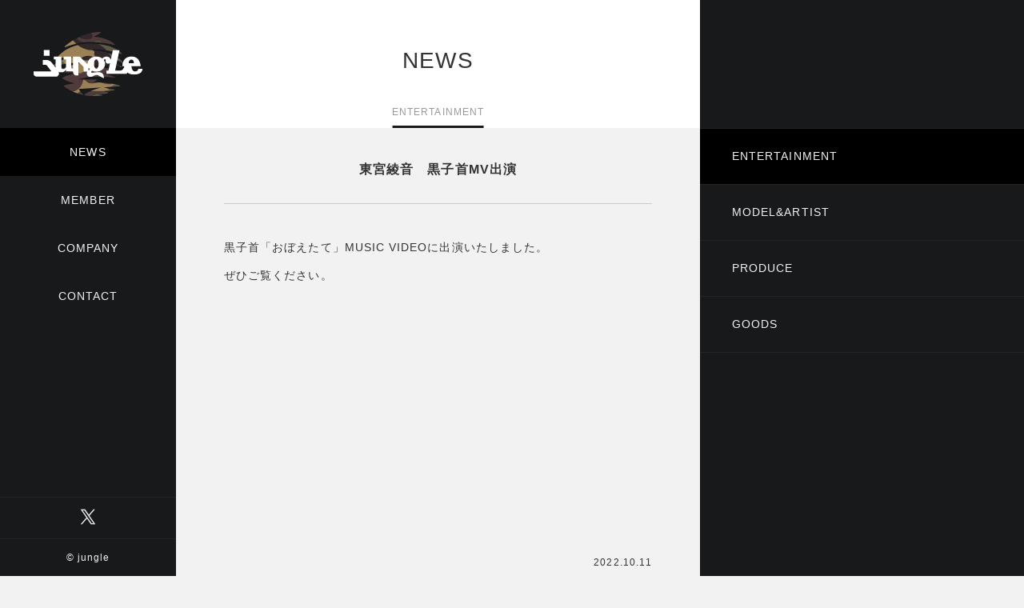

--- FILE ---
content_type: text/html; charset=UTF-8
request_url: https://jungle-tokyo.com/news/entertainment_6439.html
body_size: 4814
content:
<!doctype html>
<html lang="ja">
<head>
<meta charset="utf-8">
<!--[if IE]>
<meta http-equiv="X-UA-Compatible" content="IE=edge">
<![endif]-->
<title>東宮綾音　黒子首MV出演 ｜ jungle 【ジャングル】</title>
<meta name="description" content="黒子首「おぼえたて」MUSIC VIDEOに出演いたしました。ぜひご覧ください。https://youtu.be/aOiNlXKhb_M...">
<meta property="og:type" content="article"/>
<meta property="og:title" content="東宮綾音　黒子首MV出演 ｜ jungle 【ジャングル】"/>
<meta property="og:description" content="黒子首「おぼえたて」MUSIC VIDEOに出演いたしました。ぜひご覧ください。https://youtu.be/aOiNlXKhb_M..."/>
<meta property="og:image" content="https://jungle-tokyo.com/common/ogp_image.png"/>
<meta property="og:url" content="https://jungle-tokyo.com/news/entertainment_6439.html"/>
<meta property="og:site_name" content="jungle 【ジャングル】"/>
<meta name="viewport" content="width=device-width,initial-scale=1.0,minimum-scale=1.0">
<meta name="robots" content="index, follow" />
<meta name="format-detection" content="telephone=no">
<link rel='stylesheet' id='wp-block-library-css'  href='https://jungle-tokyo.com/control/wp-includes/css/dist/block-library/style.min.css' type='text/css' media='all' />
<link rel='stylesheet' id='base-css'  href='https://jungle-tokyo.com/css/import.css' type='text/css' media='all' />
<link rel='stylesheet' id='css_list-css'  href='https://jungle-tokyo.com/css/layout_news.css' type='text/css' media='all' />
<script type='text/javascript' src='https://jungle-tokyo.com/script/js/jquery.js'></script>
<script type='text/javascript' src='https://jungle-tokyo.com/script/js/function_header.js'></script>
<link rel="canonical" href="https://jungle-tokyo.com/news/entertainment_6439.html" />
<link rel="shortcut icon" type="image/x-icon" href="https://jungle-tokyo.com/common/favicon.ico" />
<!--[if lt IE 9]>
<script src="/script/js/html5shiv-printshiv.js" type="text/javascript"></script>
<![endif]-->
</head>

<body class="post-template-default single single-post single-format-standard entertainment news">
<div id="wrapper">
	<header class="header">
		<h1><a href="/" title="jungle">有限会社ジャングル</a></h1>
		<nav class="globalnavi">
			<ul class="menu">
				<li id="menu-news"><span>NEWS</span>
					<ul>
						<li><a href="/news/entertainment/">ENTERTAINMENT</a></li>
						<li><a href="/news/model-artist/">MODEL&amp;ARTIST</a></li>
						<li><a href="/news/produce/">PRODUCE</a></li>
						<li><a href="/news/goods/">GOODS</a></li>
					</ul>
				</li>
				<li id="menu-member"><span>MEMBER</span>
					<ul>
						<li><a href="/member/actor/">ACTOR</a></li>
						<li><a href="/member/models/">MODELS</a></li>
					</ul>
				</li>
				<li id="menu-company"><a href="/company/">COMPANY</a></li>
				<li id="menu-contact"><a href="/contact/">CONTACT</a></li>
			</ul>
		</nav>
	</header>

<div class="cover">
  <article class="news-cover">
    <div class="news-column">
      <header class="news-header">
        <h2>NEWS</h2>
        <h3>ENTERTAINMENT</h3>
      </header>
      <div class="news-body">
                <section class="news-post">
          <h3>東宮綾音　黒子首MV出演</h3>
          <div class="cbox clearfix">
            <p>黒子首「おぼえたて」MUSIC VIDEOに出演いたしました。</p>
<p>ぜひご覧ください。</p>
<p><iframe title="黒子首 / おぼえたて -OFFICIAL MUSIC VIDEO-" width="500" height="281" src="https://www.youtube.com/embed/aOiNlXKhb_M?feature=oembed" frameborder="0" allow="accelerometer; autoplay; clipboard-write; encrypted-media; gyroscope; picture-in-picture; web-share" allowfullscreen></iframe></p>
          </div>
          <time datetime="2022-10-11" class="time">2022.10.11</time>
        </section>
                        <nav class="pageback"><a href="javascript:history.back()" class="btn-back" title="戻る">BACK</a></nav>
      </div>
    </div>
    <nav>
      <ul class="news-menu">
        <li><a href="/news/entertainment/" title="ENTERTAINMENT">ENTERTAINMENT</a></li>
        <li><a href="/news/model-artist/" title="MODEL&amp;ARTIST">MODEL&amp;ARTIST</a></li>
        <li><a href="/news/produce/" title="PRODUCE">PRODUCE</a></li>
        <li><a href="/news/goods/" title="GOODS">GOODS</a></li>
      </ul>
    </nav>
  </article>
</div>

 	<footer class="footer">
		<aside>
			<ul>
				<li><a href="https://twitter.com/Jungle_Tokyo" target="_blank"><img src="/common/icon_twitter.png" alt="Twitter"/></a></li>
			</ul>
		</aside>
		<small>© jungle</small></footer>
</div>
<script type='text/javascript' src='https://jungle-tokyo.com/script/js/function_footer.js'></script>
<script type='text/javascript' src='https://jungle-tokyo.com/script/js/function_news.js'></script>
</body>
</html>

--- FILE ---
content_type: text/css
request_url: https://jungle-tokyo.com/css/import.css
body_size: 51
content:
@import url(normalize.css);
@import url(base.css);
@import url(globalnavi.css);
@import url(common.css);
@import url(colorbox.css);

--- FILE ---
content_type: text/css
request_url: https://jungle-tokyo.com/css/layout_news.css
body_size: 4377
content:
@charset "utf-8";

.news .cover {
	padding-left: 0;
}


/* ------------------------------------------------------------------------------------------------------ NEWS Base */

.news-cover {
	width: 100%;
	padding-right: 31.64%;
	*zoom:1;
}
.news-cover:before,
.news-cover:after { content: ""; display: table; }
.news-cover:after { clear: both; }

.news-cover .news-column {
	padding-left: 220px;
}

.news-cover .news-column .news-body {
	padding: 40px 60px;
}

.news-cover > nav {
	position: fixed;
	top: 0;
	right: 0;
	width: 31.64%;
	height: 100%;
	padding-top: 160px;
	background-color: #17191a;
}


@media screen and (max-width: 768px) {

.news-cover {
	padding-right: 0;
}

.news-cover .news-column {
	padding-left: 0;
}

.news-cover > nav {
	position: static;
	width: 100%;
	height: auto;
	padding-top: 0;
}

} /* max 768px -- */

@media screen and (max-width: 480px) {

.news-cover .news-column .news-body {
	padding: 30px;
}

} /* max 480px -- */

@media screen and (max-width: 320px) {

.news-cover .news-column .news-body {
	padding: 30px 15px;
}

} /* max 320px -- */


/* ------------------------------------------------------------------------------------------------------ NEWS Header */

.news-header {
	position: relative;
	height: 160px;
	padding-top: 55px;
	background-color: #fff;
	text-align: center;
}

.news-header h2 {
	margin: 0;
	padding: 0;
	font-size: 28px;
	font-size: 2.8rem;
	line-height: 1.5em;
	font-weight: normal;
}

.news-header h3 {
	display: inline-block;
	position: absolute;
	bottom: 0;
	left: 50%;
	margin: 0;
	padding: 0 0 8px;
	border-bottom: 3px solid #17191a;
	font-size: 12px;
	font-size: 1.2rem;
	line-height: 1.5em;
	font-weight: normal;
	color: #999;

	-webkit-transform: translateX(-50%);
	transform: translateX(-50%);
}


@media screen and (max-width: 640px) {

.news-header {
	height: 100px;
	padding-top: 25px;
}

} /* max 640px -- */

@media screen and (max-width: 480px) {

.news-header h2 {
	font-size: 24px;
	font-size: 2.4rem;
	line-height: 1.5em;
}

} /* max 480px -- */



/* ------------------------------------------------------------------------------------------------------ NEWS List */

.news-list {
	max-width: 640px;
	margin: 0 auto;
	padding: 0;
	list-style: none;
}

.news-list li {
	position: relative;
	margin: 0;
	padding: 20px 0 20px 100px;
	border-bottom: 1px solid #ccc;
}

.news-list li:first-child {
	border-top: 1px solid #ccc;
}

.news-list li time {
	position: absolute;
	top: 22px;
	left: 0;
	font-size: 12px;
	font-size: 1.2rem;
	line-height: 1.5em;
}



/* ------------------------------------------------------------------------------------------------------ ページ分割ナビ */

.pager {
	margin-top: 35px;
	text-align: center;
	font-size: 12px;
	font-size: 1.2rem;
	line-height: 1.0em;
}

.pager span,
.pager a {
	display: inline-block;
	margin: 0 3px;
	padding: 6px 8px;
	background-color: #e6e6e6;
	line-height: 1.0em;
	font-weight: bold;
	color: #666;
}

.pager a:hover {
	background-color: #17191a;
	text-decoration: none;
	color: #fff;
}

.pager .current {
	display: inline-block;
	padding: 6px 8px;
	background-color: #17191a;
	line-height: 1.0em;
	font-weight: bold;
	color: #fff;
}



/* ------------------------------------------------------------------------------------------------------ NEWS Menu */

.news-menu {
	margin: 0;
	padding: 0;
	list-style: none;
}

.news-menu li {
	margin: 0;
	padding: 0;
	border-bottom: 1px solid #242424;
}

.news-menu li:first-child {
	border-top: 1px solid #242424;
}

.news-menu li a {
	display: block;
	padding: 24px 40px;
	color: #f2f2f2;
}

.news-menu li a:hover {
	background-color: #000;
	text-decoration: none;
}

/**
 * ページハイライト
 */
.entertainment a[title="ENTERTAINMENT"],
.model-artist a[title="MODEL&ARTIST"],
.produce a[title="PRODUCE"],
.goods a[title="GOODS"] {
	background-color: #000;
}



/* ------------------------------------------------------------------------------------------------------ NEWS 詳細 */

.news-post {
	max-width: 640px;
	margin: 0 auto;
}

.news-post > h3 {
	margin: 0 0 30px;
	padding: 0 0 30px;
	border-bottom: 1px solid #ccc;
	text-align: center;
	font-size: 16px;
	font-size: 1.6rem;
	line-height: 1.5em;
}

.news-post time {
	display: block;
	padding: 10px 0;
	border-bottom: 1px solid #ccc;
	text-align: right;
	font-size: 12px;
	font-size: 1.2rem;
	line-height: 1.5em;
}

.pageback {
	margin-top: 30px;
}

.pageback a.btn-back {
	margin: 0 auto;
}











--- FILE ---
content_type: text/css
request_url: https://jungle-tokyo.com/css/base.css
body_size: 6040
content:
@charset "utf-8";

/***************** 基本構造 *****************/

* {
	background-repeat: no-repeat;
	-webkit-box-sizing: border-box;
	-moz-box-sizing: border-box;
	-ms-box-sizing: border-box;
	-o-box-sizing: border-box;
	box-sizing: border-box;
}

html {
	font-size: 62.5%; /* =10px */
}

body {
	width: 100%;
	margin: 0;
	padding: 0;
	background-color: #f2f2f2;
	font-family: "Lucida Grande", "Lucida Sans Unicode", "Hiragino Kaku Gothic Pro", "ヒラギノ角ゴ Pro W3", "メイリオ", Meiryo, "ＭＳ Ｐゴシック", Helvetica, Arial, Verdana, sans-serif;
	font-size: 14px;
	font-size: 1.4rem; /* =14px */
	line-height: 1.5em;
	letter-spacing: 0.8pt;
	color: #333;
	overflow: scroll;
	overflow-x: hidden;

	-webkit-text-size-adjust: 100%;
}

img {
	max-width: 100%;
	height: auto;
	width: auto\9; /* ie8 */
	border: none;
	vertical-align: text-bottom;
}

a:link {
	background-repeat: no-repeat;
	text-decoration: none;
	color: #060;

	-webkit-transition: background-color 0.5s, border-color 0.5s, color 0.5s;
	-moz-transition: background-color 0.5s, border-color 0.5s, color 0.5s;
	-ms-transition: background-color 0.5s, border-color 0.5s, color 0.5s;
	-o-transition: background-color 0.5s, border-color 0.5s, color 0.5s;
	transition: background-color 0.5s, border-color 0.5s, color 0.5s;
}

a:visited {
	text-decoration: none;
	color: #366;
}

a:hover {
	text-decoration: underline;
	color: #096;
}

a:active {
	text-decoration: underline;
	color: #f30;
}


#wrapper {
	width: 100%;
	min-width: 1024px;
	margin: 0;
	padding: 0;
}

.cover {
	width: 100%;
	padding-left: 220px;
}

.row {
	margin-top: 60px;
}


@media screen and (max-width: 768px) {

#wrapper {
	min-width: 0;
}

.cover {
	padding-left: 0;
}

} /* max 768px -- */

@media screen and (max-width: 640px) {

.row {
	margin-top: 40px;
}

} /* max 640px -- */



/* ------------------------------------------------------------------------------------------------------ Header */

.header {
	position: fixed;
	top: 0;
	left: 0;
	z-index: 99;
	width: 220px;
	height: 100%;
	background-color: #17191a;
}

.header h1 {
	height: 160px;
	margin: 0;
	padding: 0;
	background-image: url(../common/ttl_jungle.png);
	background-position: center;

	-webkit-transition: opacity 0.5s;
	-moz-transition: opacity 0.5s;
	-ms-transition: opacity 0.5s;
	-o-transition: opacity 0.5s;
	transition: opacity 0.5s;
}

.header h1:hover {
	filter: alpha(opacity=50);
	-moz-opacity: 0.5;
	opacity: 0.5;
}

.header h1 a {
	display: block;
	height: 100%;
	text-indent: 100%;
	white-space: nowrap;
	overflow: hidden;
}


@media screen and (-webkit-min-device-pixel-ratio:2) {

.header h1 {
	background-image: url(../common/ttl_jungle@2X.png);
	background-size: 220px auto;
}

} /* Retina Display -- */

@media screen and (max-width: 768px) {

.header {
	position: static;
	width: auto;
	height: auto;
	background-image: url(../common/icon_mark.png);
	background-size: auto 60px;
	background-position: center top;
}

.header h1 {
	width: 117px;
	height: 60px;
	background-image: url(../common/ttl_jungle_SP.png);
	background-size: 87px 23px;
}

} /* max 768px -- */


/***********************************************
 Globalnavi
 別ファイル globalnavi.css で設定
 ***********************************************/
.globalnavi {
}



/* ------------------------------------------------------------------------------------------------------ Footer */

.footer {
	position: fixed;
	bottom: 0;
	left: 0;
	z-index: 99;
	width: 220px;
}

.footer aside {
	border-top: 1px solid #242424;
	border-bottom: 1px solid #242424;
}

.footer aside ul {
	margin: 0;
	padding: 7px 0;
	text-align: center;
	letter-spacing: -0.4em;
	list-style: none;
}

.footer aside ul li {
	display: inline-block;
	width: 34px;
	height: 34px;
	margin: 0 4px;
	padding: 0;
	letter-spacing: normal;
}

.footer aside ul li a {
	display: block;
}

.footer aside ul li a:hover {
	background-color: #000;
	border-radius: 3px;
}

.footer small {
	display: block;
	padding: 14px 0;
	text-align: center;
	font-size: 12px;
	font-size: 1.2rem;
	line-height: 1.5em;
	color: #f2f2f2;
}


@media screen and (max-width: 768px) {

.footer {
	position: static;
	width: 100%;
	height: 50px;
	background-color: #17191a;
	*zoom:1;
}
.footer:before,
.footer:after { content: ""; display: table; }
.footer:after { clear: both; }

.footer aside {
	float: left;
	width: 50%;
	padding-left: 15px;
	border: none;
}

.footer aside ul {
	padding: 8px 0 0;
	text-align: left;
}

.footer small {
	float: right;
	width: 50%;
	padding: 15px 15px 0 0;
	text-align: right;
}

} /* max 768px -- */


@media screen and (max-width: 480px) {

.footer {
	height: 40px;
}

.footer aside ul {
	padding-top: 3px;
}

.footer small {
	padding: 10px 15px 0 0;
}

} /* max 480px -- */



/* ------------------------------------------------------------------------------------------------------ 404 */

.error404 {
}

.error404 article {
	width: 100%;
	height: 100vh;
	background-image: url(../common/ttl_404.png);
	background-position: center;
	text-indent: 100%;
	white-space: nowrap;
	overflow: hidden;
}


@media screen and (max-width: 768px) {

.error404 .footer {
	position: fixed;
	bottom: 0;
	left: 0;
}

.error404 article {
	margin-top: -60px;
	background-image: url(../common/ttl_404@2X.png);
	background-size: 640px auto;
}

} /* max 768px -- */

@media screen and (max-width: 640px) {

.error404 article {
	background-size: contain;
}

} /* max 640px -- */



/* ------------------------------------------------------------------------------------------------------ メンテナンス */

.maintenance {
}

.maintenance article {
	width: 100%;
	height: 100vh;
	background-image: url("../images/img_maintenance.svg");
    background-size: 340px 300px;
	background-position: center;
	text-indent: 100%;
	white-space: nowrap;
	overflow: hidden;
}


@media screen and (max-width: 768px) {

.maintenance .footer {
	position: fixed;
	bottom: 0;
	left: 0;
}

.maintenance article {
	margin-top: -60px;
}

} /* max 768px -- */

@media screen and (max-width: 480px) {

.maintenance article {
	background-size: 240px 212px;
}

} /* max 480px -- */



--- FILE ---
content_type: text/css
request_url: https://jungle-tokyo.com/css/globalnavi.css
body_size: 4389
content:
@charset "utf-8";

/* ------------------------------------------------------------------------------------------------------ GlobalNavi */

.globalnavi {
}

.globalnavi ul {
	margin: 0;
	padding: 0;
	list-style: none;
}


/***********************************************
 Menu base
 ***********************************************/
ul.menu {
}

ul.menu li {
	position: relative;
	margin: 0;
	padding: 0;

	-webkit-transition: background-color 0.5s;
	-moz-transition: background-color 0.5s;
	-ms-transition: background-color 0.5s;
	-o-transition: background-color 0.5s;
	transition: background-color 0.5s;
}

ul.menu li a {
	display: block;
	text-decoration: none;
}


/***********************************************
 Top-category
 ***********************************************/
ul.menu > li {
	height: 60px;
	background-color: #17191a;
}

ul.menu > li:hover {
	background-color: #000;
}

ul.menu > li.has-submenu:after {
	content: "";
	display: block;
	position: absolute;
	right: 0;
	top: 29px;
	width: 0;
	height: 1px;
	background-color: #9b8155;

	-webkit-transition: width 0.5s;
	-moz-transition: width 0.5s;
	-ms-transition: width 0.5s;
	-o-transition: width 0.5s;
	transition: width 0.5s;
}

ul.menu > li.has-submenu:hover:after {
	width: 20px;
}

ul.menu > li > span:first-child,
ul.menu > li > a:first-child {
	display: block;
	width: 100%;
	height: 100%;
	padding-top: 20px;
	text-align: center;
}

ul.menu > li > span:first-child {
	color: #f2f2f2;
	cursor: default;
}

ul.menu > li > a:first-child {
	color: #f2f2f2;
}

/**
 * ページハイライト
 */
.news #menu-news,
.tax-archive_member #menu-member,
.single-member #menu-member,
.company #menu-company,
.contact #menu-contact {
	background-color: #000;
}


@media screen and (max-width: 768px) {

ul.menu > li {
	display: block;
	position: relative;
	height: auto;
	margin-left: 0;
	background-color: #17191a !important;
}

ul.menu > li:hover {
	background-color: #17191a;
}

ul.menu > li.has-submenu:after {
	display: none;
}

ul.menu > li > span:first-child,
ul.menu > li > a:first-child {
	height: auto;
	padding: 18px 40px 17px 20px;
	border-top: 1px solid rgba(0, 0, 0, 0.15);
	text-align: left;
	line-height: 1.0em;
	color: #fff;
}

} /* max 768px -- */


/***********************************************
 Sub-category
 ***********************************************/

ul.menu li ul {
}

ul.menu li ul li {
}

ul.menu li ul li a {
}

/* 第１階層 */
ul.menu > li > ul {
	display: none;
	position: fixed;
	top: 0;
	left: 220px;
	z-index: 99;
	width: 220px;
	height: 100%;
	padding-top: 160px;
	background-color: #000;
	text-align: center;
}

ul.menu > li > ul > li {
	height: 60px;
}

ul.menu > li > ul > li > a {
	display: block;
	width: 100%;
	height: 100%;
	padding-top: 20px;
	text-align: center;
	color: #f2f2f2;
}

ul.menu > li > ul > li > a:hover {
	color: #9b8155;
}


@media screen and (max-width: 768px) {

/* 第１階層 */
ul.menu > li > ul {
	position: static;
	width: 100%;
	padding: 0;
}

ul.menu > li > ul > li {
	height: auto;
	border-top: 1px solid #17191a;
}

ul.menu > li > ul > li > a {
	position: relative;
	padding: 16px 40px 15px 20px;
	line-height: 1.0em;
	text-align: left;
}

} /* max 768px -- */


/***********************************************
 icon
 ***********************************************/

ul.menu li .sub-toggle {
}

ul.menu li .sub-toggle > i {
	display: none;
}


@media screen and (min-width: 769px) {

ul.menu > li > .sub-toggle {
	display: none;
}

} /* min 769px -- */

@media screen and (max-width: 768px) {

ul.menu li .sub-toggle {
	position: absolute;
	top: 0;
	left: 0;
	z-index: 999;
	width: 100%;
	height: 50px;
	background-image: url(../common/icon_plus.png);
	background-size: 16px;
	background-position: right 23px center;
	cursor: pointer;
}

/**
 * iconクリック時
 */
ul.menu li .sub-toggle.expanded {
	background-image: url(../common/icon_minus.png);
}

} /* max 768px -- */


/***********************************************
 Menu button
 ***********************************************/

.menu-collapser {
	position: absolute;
	top: 0;
	right: 0;
	width: 60px;
	height: 60px;
}

.collapse-button {
	height: 100%;
	background-image: url(../common/btn_spmenu.png);
	background-size: 60px auto;
	background-position: center;
	background-repeat: no-repeat;
	text-indent: 100%;
	white-space: nowrap;
	overflow: hidden;
	cursor: pointer;
}

.collapse-button.open {
	background-image: url(../common/btn_spmenu_close.png);
}



--- FILE ---
content_type: text/css
request_url: https://jungle-tokyo.com/css/common.css
body_size: 9363
content:
@charset "utf-8";

/* ------------------------------------------------------------------------------------------------------ 共通Lead */

.lead1 {
	margin: 0 0 25px;
	padding: 7px 15px 5px;
	background-color: #17191a;
	font-size: 14px;
	font-size: 1.4rem;
	line-height: 1.5em;
	color: #fff;
}



/* ------------------------------------------------------------------------------------------------------ 汎用ニュースリスト */

.pickup-news {
	margin: 0;
	padding: 0;
	list-style: none;
}

.pickup-news li {
}

.pickup-news li time {
	display: block;
}

.pickup-news li span {
	display: block;
	color: #a7a7a7;
}

.pickup-news li a {
	display: block;
	color: #333;
}

.pickup-news li a:hover {
	color: #060;
}



/* ------------------------------------------------------------------------------------------------------ pagination */

.pagination {
	position: relative;
	padding: 20px 0;
	font-size: 11px;
	font-size: 1.1rem; /* =11px */
	line-height: 1.0em;
	*zoom:1;
}
.pagination:before,
.pagination:after { content: ""; display: table; }
.pagination:after { clear: both; }

.pagination span,
.pagination a {
	display: block;
	float: left;
	width: auto;
	margin: 2px 2px 2px 0;
	padding: 7px 9px;
	background-color: #494953;
	text-decoration: none;
	color: #fff;
}
  
.pagination a:hover {
	background-color: #ff5656;
	color: #fff;
}
  
.pagination .current {
	padding: 7px 9px;
	background: #ff5656;
	color:#fff;
}



/* ------------------------------------------------------------------------------------------------------ 戻るボタン */

a.btn-back {
	display: block;
	width: 40px;
	height: 40px;
	background-color: #17191a;
	background-image: url(../common/icon_back.png);
	background-size: cover;
	text-indent: 100%;
	white-space: nowrap;
	overflow: hidden;
}

a.btn-back:hover {
	background-color: #9b8155;
}



/* ------------------------------------------------------------------------------------------------------ Youtube */

.movie {
	position: relative;
	width: 100%;
	padding-top: 56.25%;
}

.movie iframe {
	position: absolute;
	top: 0;
	right: 0;
	width: 100% !important;
	height: 100% !important;
}



/* ------------------------------------------------------------------------------------------------------ googlemap */

#accessmap {
	width: 100%;
	height: 100%;
}

#accessmap img {
	max-width: inherit;
}



/* ------------------------------------------------------------------------------------------------------ 共通list */

ul.kome {
	margin: 0;
	padding: 0;
	list-style: none;
}

ul.kome li {
	position: relative;
	margin: 3px 0 0;
	padding: 0 0 0 1.6em;
}

ul.kome li:first-child {
	margin-top: 0;
}

ul.kome li:before {
	content: "※ ";
	position: absolute;
	top: 0;
	left: 0;
}

p.kome {
    position: relative;
    padding: 0 0 0 1.5em;
}

p.kome:before {
    content: "※ ";
    position: absolute;
    top: 0;
    left: 0;
}



/* ------------------------------------------------------------------------------------------------------ テキストボックス 共通指定 */

textarea,
select,
input[type="text"],
input[type="tel"],
input[type="email"],
input[type="date"] {
	border: 1px solid #ccc;
	outline: none;
}

textarea,
select {
	padding: 5px;
	background-color: #fff;
}

input[type="text"],
input[type="tel"],
input[type="email"],
input[type="date"] { padding: 0 5px; }

textarea:focus,
select:focus,
input[type="text"]:focus,
input[type="tel"]:focus,
input[type="email"]:focus,
input[type="date"]:focus {
	border: 1px solid #07abb1;
}



/* ------------------------------------------------------------------------------------------------------ ファイル選択 */

.file-cover {
	position: relative;
	padding-right: 80px;
}

.file-cover input[type="file"] {
    position: absolute;
    top: 0;
    left: 0;
    width: 0;
    height: 0;
    padding: 0;
}

.file-cover .btnselect {
	position: absolute;
	top: 0;
	right: 0;
    width: 70px;
	height: 40px;
    padding-top: 10px;
	background-color: #17191a;
	border: none;
    text-align: center;
	color: #fff;
    cursor: pointer;

	-webkit-transition: background-color 0.5s, color 0.5s;
	-moz-transition: background-color 0.5s, color 0.5s;
	-ms-transition: background-color 0.5s, color 0.5s;
	-o-transition: background-color 0.5s, color 0.5s;
	transition: background-color 0.5s, color 0.5s;
}

.file-cover .btnselect:hover {
	background-color: #9b8155;
}

.file-cover .file-frame {
	position: relative;
	height: 40px;
    padding: 11px 14px 0 90px;
	background-color: #fff;
    border: 1px solid #ccc;
}

.file-cover .file-frame:after {
	content: "ファイルを選択（20MB以内）";
	position: absolute;
	top: 50%;
    left: 90px;
	margin-top: -0.5em;
    font-size: 1.2rem;
	line-height: 1.0em;
	color: #666;
}

/**
 * ファイル選択時
 */
.file-cover.select .file-frame:after {
	display: none;
}

.file-cover .file-frame .i-file {
	position: absolute;
	top: 50%;
	left: 14px;
	width: 60px;
	height: 20px;
	margin-top: -10px;
	background-color: #b3b3b3;
	border-radius: 10px;
	text-align: center;
	font-size: 0.75em;
	line-height: 20px;
	color: #fff;
}

/**
 * ファイル選択時
 */
.file-cover.select .file-frame .i-file {
	background-color: #9b8155;
}

.file-cover .file-frame .filename {
	width: 100%;
	white-space: nowrap;
	overflow: hidden;
}


@media screen and (min-width: 641px) {

.file-cover {
    padding-right: 100px;
}

.file-cover .btnselect {
	width: 90px;
}

.file-cover .file-frame {
	padding: 9px 24px 0 90px;
}

.file-cover .file-frame:after {
    content: "ファイルを選択してください（20MB以内）";
	font-size: 0.9em;
	line-height: 1.0em;
}

.file-cover .file-frame .i-file {
	left: 14px;
}

} /* min 641px -- */


/***********************************************
 フォーム チェック時（mailformpro）
 ***********************************************/
#mfp_phase_confirm[style="display: block;"] {
    padding: 20px 10px 40px;
}

#mfp_phase_confirm_inner h4 {
    margin: 0 0 30px;
    padding: 0;
    text-align: center;
	font-size: 25px;
	font-size: 2.5rem;
	line-height: 1.5em;
}

table#mfp_confirm_table {
	width: 100%;
	border-collapse: collapse;
	border-spacing: 0;
    border-bottom: solid 1px #ccc;
}

table#mfp_confirm_table tr.mfp_colored {
	background-color: #f5f5f5;
}

table#mfp_confirm_table tr.mfp_achroma {
	background-color: #fff;
}

table#mfp_confirm_table tr th,
table#mfp_confirm_table tr td {
	border-top: solid 1px #ccc;
	padding: 10px !important;
}

table#mfp_confirm_table tr th {
	width: 25%;
    text-align: left;
}

table#mfp_confirm_table tr td {
	word-break: break-all;
}

.mfp_buttons {
    margin-top: 20px;
    text-align: center;
}

.mfp_buttons button {
    height: 56px;
	margin: 5px 10px;
    padding: 0 24px;
	background-color: #17191a;
	border: none;
    border-radius: 28px;
	color: #fff;
}

.mfp_buttons button#mfp_button_cancel {
	background-color: #999;
}


@media screen and (min-width: 321px) {

#mfp_phase_confirm[style="display: block;"] {
    padding: 20px 0 40px;
}

} /* min 321px -- */

@media screen and (min-width: 641px) {

#mfp_phase_confirm[style="display: block;"] {
    padding: 30px 0 40px;
}

table#mfp_confirm_table tr th,
table#mfp_confirm_table tr td {
	padding: 15px 20px !important;
}

.mfp_buttons {
    margin-top: 40px;
}

.mfp_buttons button {
	width: 268px;
}

.mfp_buttons button#mfp_button_cancel {
	height: 58px;
}

} /* min 641px -- */

@media screen and (min-width: 769px) {

#mfp_phase_confirm[style="display: block;"] {
    padding: 40px 40px 60px;
}

#mfp_phase_confirm_inner {
    max-width: 800px;
    margin: 0 auto;
}

table#mfp_confirm_table tr th,
table#mfp_confirm_table tr td {
	padding: 20px;
}

.mfp_buttons button {
    cursor: pointer;

	-webkit-transition: background-color 0.5s;
	-moz-transition: background-color 0.5s;
	-ms-transition: background-color 0.5s;
	-o-transition: background-color 0.5s;
	transition: background-color 0.5s;
}

/**
 * マウスオーバー
 */
.mfp_buttons button#mfp_button_send:hover {
	background-color: #9b8155;
}

.mfp_buttons button#mfp_button_cancel:hover {
	background-color: #9b8155;
    color: #fff;
}

} /* min 769px -- */



/* ------------------------------------------------------------------------------------------------------ class */

.clearfix:before,.clearfix:after { content: ""; display: table; }
.clearfix:after { clear: both; }
.clearfix { *zoom:1; }

.clear { clear: both; }
.none  { display: none; }
.nobr  { }

/* WP 画像配置 */
img.alignleft 	{ text-align: left; }
img.aligncenter { display: block; margin: 1px auto; }
img.alignright 	{ display: block; margin: 1px 1px 1px auto; }


@media screen and (max-width: 768px) {

.nobr {
	display: none;
}

} /* max 768px -- */



/* ------------------------------------------------------------------------------------------------------ Font Color */

.red   { color: #ba0058; }
.lgray { color: #999; }



/* ------------------------------------------------------------------------------------------------------ Font Style */

.bold   { font-weight: bold; }
.italic { font-style: italic; }



/* ------------------------------------------------------------------------------------------------------ Text align */

.txt-right  { text-align: right !important; }
.txt-center { text-align: center !important; }
.txt-left   { text-align: left !important; }



/* ------------------------------------------------------------------------------------------------------ Margin */






--- FILE ---
content_type: application/javascript
request_url: https://jungle-tokyo.com/script/js/function_news.js
body_size: 347
content:
/*
 *
 * ジャングル
 * URL http://jungle-tokyo.com/
 * NEWS用function
 *
 */


 /*! ////////////////////////////////////////////////

 サイトユニーク

///////////////////////////////////////////////// */

 /* -------------------------------------------
　Youtubeレスポンシブ
 ------------------------------------------ */
$(document).ready(function(){
	$(".news-post iframe").wrap("<div class='movie'/>");
});



--- FILE ---
content_type: application/javascript
request_url: https://jungle-tokyo.com/script/js/function_footer.js
body_size: 3657
content:
/*
 *
 * ジャングル
 * URL http://jungle-tokyo.com/
 * footer用function
 *
 */
 
/*! ////////////////////////////////////////////////

 プラグイン

///////////////////////////////////////////////// */

/* -------------------------------------------
  jQuery.easing
 ------------------------------------------ */
$.getScript(js_dir + 'script/js/jquery.easing.1.3.js');

/* -------------------------------------------
  jquery.smoothScroll
  スムーズスクロール
 ------------------------------------------ */
$.getScript(js_dir + 'script/js/jquery.smoothScroll.js', function(){

  $('a[href^="#"]' + 'a:not([rel=tab])').SmoothScroll({
    duration : 2000,
    easing   : 'easeOutQuint',
	offset   : 20,
	hash     : false
  });

});

/* -------------------------------------------
  jQuery.colorbox
  万能型Lightbox
 ------------------------------------------ */
if (document.querySelector('.cbox')) {

	$.getScript(js_dir + 'script/js/jquery.colorbox-min.js', function(){
		$(".cbox img").parents("a").colorbox({
			maxWidth:"80%",
			maxHeight:"80%",
			current:"{current} / {total}"
		});
	});

}

if (document.querySelector('.cboxlink')) {

	$.getScript(js_dir + 'script/js/jquery.colorbox-min.js', function(){
		$(".cboxlink").colorbox({maxWidth:"80%", maxHeight:"80%"});
	});

}

/* -------------------------------------------
  jQuery.biggerlink
  要素をリンクに変える
 ------------------------------------------ */
if (document.querySelector('.blink')) {

	$.getScript(js_dir + 'script/js/jquery.biggerlink.min.js', function(){
		$('.blink').biggerlink();
	});

}

/* -------------------------------------------
  jQuery.matchHeight
  横の要素と高さを揃える
 ------------------------------------------ */
if (document.querySelector('.match')) {

	$.getScript(js_dir + 'script/js/jquery.matchHeight.js', function(){
		$('.match').matchHeight();
	});

}


/*! ////////////////////////////////////////////////

 サイトユニーク

///////////////////////////////////////////////// */

/* -------------------------------------------
 スマホ時のみTELリンク
 ------------------------------------------ */

$(function(){
	var ua = navigator.userAgent;
	if(ua.indexOf('iPhone') > 0 || ua.indexOf('Android') > 0){
		$('.tel-link img').each(function(){
				var alt = $(this).attr('alt');
				$(this).wrap($('<a>').attr('href', 'tel:' + alt.replace(/-/g, '')));
		});

		$('span[data-action=call]').each(function() {
			var $ele = $(this);
			$ele.wrap('<a href="tel:' + $ele.data('tel') + '"></a>');
		});
	}
});

/* -------------------------------------------
  ウィンドウサイズによって画像を切り替える
 ------------------------------------------ */

$(function() {
	var $elem = $('.img-switch');
	var sp = '_sp.';
	var pc = '_pc.';
	var replaceWidth = 768; // 画像を切り替えるウィンドウサイズ。

	function imageSwitch() {
		var windowWidth = parseInt($(window).width());
		$elem.each(function() {
			var $this = $(this);
			 if(windowWidth > replaceWidth) {
				 $this.attr('src', $this.attr('src').replace(sp, pc));
			 } else {
				 $this.attr('src', $this.attr('src').replace(pc, sp));
			 }
		});
	}
	imageSwitch();
	
	var resizeTimer;
	$(window).on('resize', function() {
		clearTimeout(resizeTimer);
		resizeTimer = setTimeout(function() {
			imageSwitch();
		}, 200);
	});

});

/* -------------------------------------------
　プルダウンメニュー
	変更時に遷移
 ------------------------------------------ */
if (document.querySelector('.pdlink')) {

  // プルダウン変更時に遷移
  $('select[name=pdlink]').change(function() {
    if ($(this).val() != '') {
      window.location.href = $(this).val();
    }
  });

}




--- FILE ---
content_type: application/javascript
request_url: https://jungle-tokyo.com/script/js/function_header.js
body_size: 1044
content:
/*
 *
 * ジャングル
 * URL http://jungle-tokyo.com/
 * header用function
 *
 */
 
 
/*! ////////////////////////////////////////////////

 基本

///////////////////////////////////////////////// */
 
/* -------------------------------------------
 URL取得
 ------------------------------------------ */
var js_dir = "//" + window.location.hostname + "/";



/*! ////////////////////////////////////////////////

 プラグイン

///////////////////////////////////////////////// */

/* -------------------------------------------
  jQuery.slimmenu
  レスポンシブ対応グローバルナビ
 ------------------------------------------ */
$.getScript(js_dir + 'script/js/jquery.slimmenu.js', function(){
	$('ul.menu').slimmenu();
});


/*! ////////////////////////////////////////////////

 Google Analytics

///////////////////////////////////////////////// */

document.write('<script async src="https://www.googletagmanager.com/gtag/js?id=UA-808342-1"></script>');

window.dataLayer = window.dataLayer || [];
function gtag(){
  dataLayer.push(arguments);
}
gtag('js', new Date());gtag('config', 'UA-808342-1');
